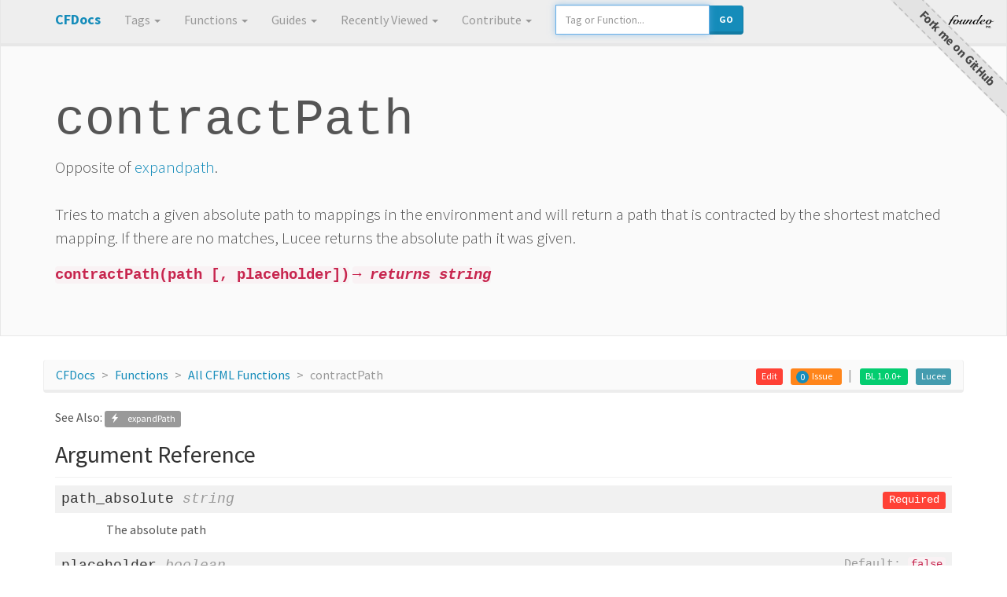

--- FILE ---
content_type: text/html; charset=UTF-8
request_url: https://cfdocs.org/contractpath
body_size: 4459
content:
<!DOCTYPE html>
<html lang="en">
<head>
	<meta charset="utf-8">
	<meta name="viewport" content="width=device-width, initial-scale=1.0">
	
	
	
	
	
	<title>contractPath CFML Documentation</title>
	<link href="https://cdn.jsdelivr.net/npm/bootswatch@3.4.1/lumen/bootstrap.min.css" rel="stylesheet" integrity="sha256-Tg2t3ds9B3CEkYurKyNc2E8wV5IoJjPgo0pq7meOeHE=" crossorigin="anonymous">
	
	
	<link href="/assets/v-41117d2ff7f80ac0514a0300167fe4a9/style.css" rel="stylesheet">
	<link rel="search" type="application/opensearchdescription+xml" title="Search CFML Documentation" href="/opensearch.xml" />
	
		<meta name="description" content="Opposite&#x20;of&#x20;expandpath.&#xa;&#xa;Tries&#x20;to&#x20;match&#x20;a&#x20;given&#x20;absolute&#x20;path&#x20;to&#x20;mappings&#x20;in&#x20;the&#x20;environment&#x20;and&#x20;will&#x20;return&#x20;a&#x20;path&#x20;that&#x20;is&#x20;contracted&#x20;by&#x20;the&#x20;shortest&#x20;matched&#x20;mapping.&#x20;If&#x20;there&#x20;are&#x20;no&#x20;matches,&#x20;Lucee&#x20;returns&#x20;the&#x20;absolute&#x20;path&#x20;it&#x20;was&#x20;given.">
		<meta property="og:title" content="contractPath CFML Documentation">
		<meta property="og:site_name" content="CF Docs">
		<meta property="og:url" content="https://cfdocs.org/contractpath">
		<meta property="og:description" content="Opposite&#x20;of&#x20;expandpath.&#xa;&#xa;Tries&#x20;to&#x20;match&#x20;a&#x20;given&#x20;absolute&#x20;path&#x20;to&#x20;mappings&#x20;in&#x20;the&#x20;environment&#x20;and&#x20;will&#x20;return&#x20;a&#x20;path&#x20;that&#x20;is&#x20;contracted&#x20;by&#x20;the&#x20;shortest&#x20;matched&#x20;mapping.&#x20;If&#x20;there&#x20;are&#x20;no&#x20;matches,&#x20;Lucee&#x20;returns&#x20;the&#x20;absolute&#x20;path&#x20;it&#x20;was&#x20;given.">
		<meta property="og:type" content="website">
		<meta property="og:image" content="https://cfdocs.org/openimage.cfm?name=contractpath">
		<meta property="og:image:alt" content="Opposite&#x20;of&#x20;expandpath.&#xa;&#xa;Tries&#x20;to&#x20;match&#x20;a&#x20;given&#x20;absolute&#x20;path&#x20;to&#x20;mappings&#x20;in&#x20;the&#x20;environment&#x20;and&#x20;will&#x20;return&#x20;a&#x20;path&#x20;that&#x20;is&#x20;contracted&#x20;by&#x20;the&#x20;shortest&#x20;matched&#x20;mapping.&#x20;If&#x20;there&#x20;are&#x20;no&#x20;matches,&#x20;Lucee&#x20;returns&#x20;the&#x20;absolute&#x20;path&#x20;it&#x20;was&#x20;given." />
		<meta property="og:image:width" content="512" />
		<meta property="og:image:height" content="256" />

		<meta name="twitter:image:src" content="https://cfdocs.org/openimage.cfm?name=contractpath" />
		<meta name="twitter:site" content="CF Docs" />
		<meta name="twitter:card" content="summary_large_image" />
		<meta name="twitter:title" content="contractPath CFML Documentation" />
		<meta name="twitter:description" content="Opposite&#x20;of&#x20;expandpath.&#xa;&#xa;Tries&#x20;to&#x20;match&#x20;a&#x20;given&#x20;absolute&#x20;path&#x20;to&#x20;mappings&#x20;in&#x20;the&#x20;environment&#x20;and&#x20;will&#x20;return&#x20;a&#x20;path&#x20;that&#x20;is&#x20;contracted&#x20;by&#x20;the&#x20;shortest&#x20;matched&#x20;mapping.&#x20;If&#x20;there&#x20;are&#x20;no&#x20;matches,&#x20;Lucee&#x20;returns&#x20;the&#x20;absolute&#x20;path&#x20;it&#x20;was&#x20;given." />
		
			<link rel="canonical" href="https://cfdocs.org/contractpath">
		

</head>
<body>
	<nav class="navbar navbar-default navbar-fixed-top">
		
		<div class="container">
			<div class="navbar-header">
				<button type="button" class="navbar-toggle" data-toggle="collapse" data-target=".navbar-collapse">
					<span class="icon-bar"></span>
					<span class="icon-bar"></span>
					<span class="icon-bar"></span>
				</button>
				<a class="navbar-brand" href="/"><span class="text-primary">CFDocs</span></a>
			</div>
			<div class="navbar-collapse collapse">
				<ul class="nav navbar-nav">
					
					<li class="dropdown">
						<a href="/tags" class="dropdown-toggle" data-toggle="dropdown">Tags <b class="caret"></b></a>
						<ul class="dropdown-menu">
							<li><a href="/tags">All Tags</a></li>
							<li class="divider"></li>
					
						
					
						
					
						
					
						
					
						
					
						
					
						
					
						
					
						
					
						
					
						
					
						
					
						
					
						
					
						
					
						
					
						
					
						
					
						
							<li><a href="/database%2Dtags">Database Tags</a></li>
						
					
						
					
						
					
						
					
						
					
						
					
						
					
						
					
						
					
						
					
						
					
						
					
						
					
						
							<li><a href="/protocol%2Dtags">Network Protocol Tags</a></li>
						
					
						
					
						
					
						
					
						
					
						
					
						
							<li><a href="/system%2Dtags">System Tags</a></li>
						
					
						
					
						
							<li><a href="/ui%2Dtags">UI Tags</a></li>
						
					
						</ul>
					</li>
					<li class="dropdown">
						<a href="/functions" class="dropdown-toggle" data-toggle="dropdown">Functions <b class="caret"></b></a>
						<ul class="dropdown-menu">
							<li><a href="/functions">All Functions</a></li>
							<li class="divider"></li>
					
						
					
						
							<li><a href="/array%2Dfunctions">Array Functions</a></li>
						
					
						
							<li><a href="/cache%2Dfunctions">Cache Functions</a></li>
						
					
						
					
						
					
						
					
						
					
						
					
						
					
						
					
						
					
						
					
						
					
						
					
						
					
						
					
						
							<li><a href="/collection%2Dfunctions">Collection Functions</a></li>
						
					
						
							<li><a href="/conversion%2Dfunctions">Conversion Functions</a></li>
						
					
						
					
						
							<li><a href="/date%2Dand%2Dtime%2Dfunctions">Date and Time Functions</a></li>
						
					
						
							<li><a href="/decision%2Dfunctions">Decision Functions</a></li>
						
					
						
							<li><a href="/filesystem%2Dfunctions">Filesystem Functions</a></li>
						
					
						
							<li><a href="/formatting%2Dfunctions">Formatting Functions</a></li>
						
					
						
					
						
					
						
							<li><a href="/image%2Dfunctions">Image Manipulation Functions</a></li>
						
					
						
							<li><a href="/list%2Dfunctions">List Functions</a></li>
						
					
						
					
						
					
						
							<li><a href="/math%2Dfunctions">Math Functions</a></li>
						
					
						
							<li><a href="/orm%2Dfunctions">ORM Functions</a></li>
						
					
						
					
						
							<li><a href="/query%2Dfunctions">Query Manipulation Functions</a></li>
						
					
						
							<li><a href="/security%2Dfunctions">Security Functions</a></li>
						
					
						
							<li><a href="/spreadsheet%2Dfunctions">Spreadsheet Manipulation Functions</a></li>
						
					
						
							<li><a href="/string%2Dfunctions">String Functions</a></li>
						
					
						
							<li><a href="/struct%2Dfunctions">Structure Functions</a></li>
						
					
						
					
						
					
						
					
						</ul>
					</li>
					<li class="dropdown">
						<a href="#" class="dropdown-toggle" data-toggle="dropdown">Guides <b class="caret"></b></a>
						<ul class="dropdown-menu">
							<li><a href="/application%2Dcfc">Application.cfc</a></li>
						
							<li><a href="/acf%2Donly">Adobe ColdFusion only</a></li>
						
							<li><a href="/application">Application.cfc</a></li>
						
							<li><a href="/security%2Dauthentication">Authentication Guide</a></li>
						
							<li><a href="/first%5Fclass">Built in ColdFusion Functions as First Class Citizens</a></li>
						
							<li><a href="/script">CFScript Syntax Guide</a></li>
						
							<li><a href="/cfsqltype%2Dcheatsheet">CFSqlType Cheatsheet</a></li>
						
							<li><a href="/cgi%2Dscope">CGI Scope</a></li>
						
							<li><a href="/closures">ColdFusion Closures</a></li>
						
							<li><a href="/system%2Dproperties">ColdFusion Java System Properties</a></li>
						
							<li><a href="/member">ColdFusion Member Functions</a></li>
						
							<li><a href="/security">ColdFusion Security Guide</a></li>
						
							<li><a href="/coldfusion%2Dversions">ColdFusion Versions</a></li>
						
							<li><a href="/datetime">Date Time Cheatsheet</a></li>
						
							<li><a href="/deprecated">Deprecated</a></li>
						
							<li><a href="/discouraged">Discouraged</a></li>
						
							<li><a href="/elvis">Elvis Operator</a></li>
						
							<li><a href="/security%2Dencryption">Encryption Guide</a></li>
						
							<li><a href="/error%2Dhandling">Error handling</a></li>
						
							<li><a href="/for">For Loops in CFML / CFScript</a></li>
						
							<li><a href="/java">Java Integration Guide</a></li>
						
							<li><a href="/lucee%2Donly">Lucee only</a></li>
						
							<li><a href="/new">New operator</a></li>
						
							<li><a href="/security%2Dobfuscation">Obfuscation Guide</a></li>
						
							<li><a href="/operators">Operators in CFML</a></li>
						
							<li><a href="/ormsettings">ORM Settings Struct</a></li>
						
							<li><a href="/scopes">Scopes</a></li>
						
							<li><a href="/server%2Dscope">Server Scope</a></li>
						
							<li><a href="/security%2Dsession%2Dmanagement">Session Management Guide</a></li>
						
							<li><a href="/strings">Strings</a></li>
						
							<li><a href="/testbox">TestBox Quick Reference</a></li>
						
							<li><a href="/variables%2Dscope">Variables Scope</a></li>
						
						</ul>
					</li>
					<li class="dropdown">
						<a href="#" class="dropdown-toggle" data-toggle="dropdown">Recently Viewed <b class="caret"></b></a>
						<ul class="dropdown-menu" id="recentitems">
						</ul>
					</li>
					<li class="dropdown">
						<a href="#" class="dropdown-toggle" data-toggle="dropdown">Contribute <b class="caret"></b></a>
						<ul class="dropdown-menu">
							<li><a href="/how-to-contribute">How to</a></li>
							
							<li><a href="/utilities/json/">Add an Example</a></li>
							<li><a href="https://github.com/foundeo/cfdocs/issues">More...</a></li>
						</ul>
					</li>
				
				</ul>
				<form class="navbar-form navbar-left hidden-sm hidden-xs" id="search">
					<div class="form-group">
						<div class="input-group">
							<input type="text" style="width:100%" placeholder="Tag or Function..." id="lookup-box" class="form-control">
							<div class="input-group-btn">
								<button type="submit" class="btn btn-primary" style="    margin-top: -4px;">Go</button>
							</div>
						</div>
					</div>
				</form>
				<a href="https://foundeo.com/" rel="noopener" class="visible-md visible-lg" id="foundeo"><img src="/assets/img/foundeo.png"></a>
			</div><!--/.navbar-collapse -->
		</div>
	</nav>

	




	
	
	
	



	
	
	
		
	
	
		
	
	<div class="jumbotron">
		<div class="container" data-doc="contractPath">
			<h1 id="docname">contractPath</h1>
			<p>Opposite of <a href="/expandpath">expandpath</a>.<br /><br />Tries to match a given absolute path to mappings in the environment and will return a path that is contracted by the shortest matched mapping. If there are no matches, Lucee returns the absolute path it was given.</p>
			
				<p id="syntax">
					
					<code>contractPath&#x28;path &#x5b;, placeholder&#x5d;&#x29;</code>
					
						<code><em>&#8594; returns string</em></code>
					
				</p>
				
					
				
			
			
			
		</div>
	</div>

	
		<ol class="breadcrumb container">
			<li><a href="/">CFDocs</a></li>
			
			<li><a href="/functions">Functions</a></li>
			
			
		
			<li><a href="/functions">All CFML Functions</a></li>
			<li class="active">contractPath</li>

			
			
				<li class="pull-right">
					<a href="https://docs.lucee.org/reference/functions/contractpath.html" title="Official Lucee Docs" class="label label-lucee">Lucee</a>
				</li>
			
			
				<li class="pull-right">
					<a href="https://boxlang.ortusbooks.com/boxlang-language/reference/built-in-functions/io/contractpath" title="Official BoxLang Docs" class="label label-boxlang">BL 1.0.0+</a>
				</li>
			
			
				<li role="separator" class="pull-right divider"></li>
			
			<li class="pull-right">
				<span class="label label-warning">
					<a href="https://github.com/foundeo/cfdocs/issues?q=is:issue%20is:open%20contractPath" class="issuecount badge">0</a>
					<a href="https://github.com/foundeo/cfdocs/issues/new?title=contractPath" rel="nofollow" class="issuebutton" title="Report an Issue">Issue</a>
				</span>
			</li>
			
				<li class="pull-right">
					<a href="https://github.com/foundeo/cfdocs/edit/master/data/en/contractpath.json" rel="nofollow" class="label label-danger">Edit</a>
				</li>
			
		</ol>
	

	<div class="container">
		
			
				<div class="related">
					See Also:
					
						<a href="/expandpath" class="related label label-default">
							
								<span class="glyphicon glyphicon-flash"></span>
							&ensp;
							expandPath
						</a>
					
					
				</div>
			
		

		
			<h2>
				
					Argument Reference
				
			</h2>

			
				<div class="param" id="p-path_absolute">
					<h4>
						path_absolute
						<em><span class="text-muted">string</span></em>
						<div class="pull-right"><span class="label label-danger">Required</span></div>
						
					</h4>
					<div class="p-desc">
						The absolute path
						
						
					</div>
				</div>
			
				<div class="param" id="p-placeholder">
					<h4>
						placeholder
						<em><span class="text-muted">boolean</span></em>
						
						
							<div class="p-default pull-right"><span class="text-muted">Default:</span> <code>false</code></div>
						
					</h4>
					<div class="p-desc">
						A boolean indicating whether Lucee placeholder names should be prefixed to the path.
						
						
					</div>
				</div>
			
		

		
			
			
				
			
				
			
			
		

		
		
			<h2 id="examples">
				Examples
				<button type="button" style="margin-left:5px" class="btn btn-primary" data-toggle="modal" data-target=".add-example-modal-lg"><span class="glyphicon glyphicon-plus"></span> Add An Example</button>
				<div>
					<small>Sample code invoking the contractPath function</small>
				</div>
			</h2>

			<div class="modal fade add-example-modal-lg" tabindex="-1" role="dialog" aria-labelledby="myLargeModalLabel">
				<div class="modal-dialog modal-lg" role="document">
				<div class="modal-content">
					<div class="modal-header">
						<button type="button" class="close" data-dismiss="modal" aria-label="Close"><span aria-hidden="true">&times;</span></button>
						<h4 class="modal-title" id="gridSystemModalLabel">Add an Example for: contractPath</h4>
						<div>Use this form to create the Serialized JSON string needed to add an example into the docs.</div>
					</div>
					<div class="modal-body">
						<div class="row form">
							<div class="col-md-7">
								<input type="text" id="example-form-title" class="form-control" value="" placeholder="Title">
								<br>
								<input  type="text" id="example-form-description" class="form-control" value="" placeholder="Description">
								<br>

								<textarea  id="example-form-code" placeholder="Code" class="form-control" rows="8"></textarea>
								<br>

								<input  type="text" id="example-form-result" class="form-control" value="" placeholder="Expected Result or Output of the Code Example">
								<br>
								<select id="example-form-runnable" class="form-control">
									<option value="0">No - Do not show Run Code Button</option>
									<option value="1" selected="selected">Yes - Show Run Code Button</option>
								</select>
							</div>

							<div class="col-md-5">
								<ol style="margin-left: -21px;">
									<li>Copy the generated code below	</li>
									<li><a href="https://github.com/foundeo/cfdocs/edit/master/data/en/contractpath.json" target="_blank" rel="nofollow" class="label label-danger">Click Here to edit doc for: contractPath</a></li>
									<li> Update doc by adding the example in the examples section</li>
									<li> Scroll to the bottom and click "Propose Change"</li>
								</ol>
								<textarea rows="14" id="example-form-output" class="form-control"></textarea>
							</div>
						</div>
					</div>
				</div>
				</div>
			</div>
		
		
	</div>




		
	



	<div class="jumbotron" id="cfbreak">
		<div class="container">
			<p>Signup for <a href="https://cfbreak.com/"><code>cfbreak</code></a> to stay updated on the latest news from the ColdFusion / CFML community. One email, every friday.</p>
			<form class="row newsletter" action="https://cfbreak.com/subscribe/" method="POST">
				<input type="hidden" name="referrer" id="referrer" value="https://cfdocs.org/">
				<div class="col-sm-6">
					<input type="email" name="email" id="email" required="required" placeholder="you@example.com" required="required" class="form-control">
				</div>
				<div class="col-sm-4">
					<button type="submit" class="btn btn-secondary">&#10004; Get It</button>
				</div>
		  </form>
		</div>
	</div>


	<footer>
		<div class="container">
			<p>Built &amp; Hosted by <a href="https://foundeo.com/" rel="noopener">Foundeo Inc.</a> | ColdFusion is a trademark of Adobe Systems Incorporated.</p>
		</div>
	</footer>
</div> <!-- /container -->

<script src="https://cdnjs.cloudflare.com/ajax/libs/jquery/3.7.0/jquery.min.js" integrity="sha256-2Pmvv0kuTBOenSvLm6bvfBSSHrUJ+3A7x6P5Ebd07/g=" crossorigin="anonymous" referrerpolicy="no-referrer"></script>
<script src="https://cdnjs.cloudflare.com/ajax/libs/twitter-bootstrap/3.4.1/js/bootstrap.min.js" integrity="sha256-nuL8/2cJ5NDSSwnKD8VqreErSWHtnEP9E7AySL+1ev4=" crossorigin="anonymous" referrerpolicy="no-referrer"></script>
<script src="https://cdnjs.cloudflare.com/ajax/libs/typeahead.js/0.11.1/typeahead.bundle.min.js" integrity="sha256-RWiU4omUU7tQ2M3wmRQNW9UL50MB4CucbRPCbsQv+X0=" crossorigin="anonymous" referrerpolicy="no-referrer"></script>
<script src="/assets/v-41117d2ff7f80ac0514a0300167fe4a9/script.js"></script>

<a href="https://github.com/foundeo/cfdocs/edit/master/data/en/contractpath.json" rel="nofollow noopener" class="visible-lg visible-md"><span id="forkme">Fork me on GitHub</span></a>

<script defer src="https://static.cloudflareinsights.com/beacon.min.js/vcd15cbe7772f49c399c6a5babf22c1241717689176015" integrity="sha512-ZpsOmlRQV6y907TI0dKBHq9Md29nnaEIPlkf84rnaERnq6zvWvPUqr2ft8M1aS28oN72PdrCzSjY4U6VaAw1EQ==" data-cf-beacon='{"version":"2024.11.0","token":"60eb9fadeebe424eb0cd8a4b8d23e245","r":1,"server_timing":{"name":{"cfCacheStatus":true,"cfEdge":true,"cfExtPri":true,"cfL4":true,"cfOrigin":true,"cfSpeedBrain":true},"location_startswith":null}}' crossorigin="anonymous"></script>
</body>
</html>


	

--- FILE ---
content_type: application/javascript
request_url: https://cfdocs.org/assets/v-41117d2ff7f80ac0514a0300167fe4a9/script.js
body_size: 1834
content:
$(document).ready(function() {
	//GitHub api requests
	if(!!$('.issuecount').length && !!$('#docname').length) {
		$.getJSON('https://api.github.com/search/issues?q=is:open+is:issue+repo:foundeo/cfdocs+' + $('#docname').text(),function(res) {
			$('.issuecount').text(res.total_count);
		});
	}

	// Recent Items
	//store last 10 visited pages in a dropdown for easy access
	recentplaces = localStorage.getItem('recentplaces') || '[]';
	recentplaces = JSON.parse(recentplaces);
	pagetitle = $('#docname').text() || $('h1').text();
	pagepath = location.pathname;
	recentplaces = recentplaces.reduce(function(acc,x,i,a) {
		if(acc.length < 10 && x.path != pagepath) acc.push(x);
		return acc;
	},[]);

	recentplaces.unshift({'title': pagetitle, 'path': pagepath });
	localStorage.setItem('recentplaces',JSON.stringify(recentplaces));
	var cList = $('ul#recentitems')
	$.each(recentplaces, function(i)
	{
		var li = $('<li/>')
			.appendTo(cList);
		var aaa = $('<a/>')
			.attr('href',recentplaces[i].path)
			.text(recentplaces[i].title)
			.appendTo(li);
	});

	// Search
	var tags_fns = new Bloodhound({
	    datumTokenizer: function(d) {
		var test = Bloodhound.tokenizers.whitespace(d);
		$.each(test,function(k,v){
			var i = 0;
			while( (i+1) < v.length ){
			  test.push(v.substr(i,v.length));
			  i++;
			}
		})
		return test;
	    },
	    queryTokenizer: Bloodhound.tokenizers.whitespace,
	    prefetch: {
		  url:'data/en/index.json',
		  ttl: 86400000*7,
		  cache: true,
		  transform: function(d){return d.tags.concat(d.functions, d.categories, d.guides, d.components);}
		}
	  });
	  $('#lookup-box').typeahead({
		hint: true,
		highlight: true,
		minLength: 1
	  },{
		name: 'tags-fns',
		source: tags_fns,
		limit: 10
	  });
	  $('.tt-hint').addClass('form-control');
	  $('#search').submit(submitSearch);
	  $('#search2').submit(submitSearch);
	  $('#lookup-box').on('typeahead:selected', submitSearch);
	  $('#lookup-box').focus();

	  $('.example-btn').click(function() {
	      var name = $(this).attr('data-name');
	      var index = $(this).attr('data-index');
	      $('#example-modal-content').html('<iframe width="100%" height="450" border="0" src="/try/' + name + '/' + index + '">');
	      $('.example-modal').modal();      
	  });
	  if(!$("pre").hasClass('prettyprint')) $("pre").addClass('prettyprint');
	  if ($('.prettyprint').length != 0 && typeof(prettyPrint) == "function") {
	      prettyPrint();
	  }

	  //   if (window.innerWidth > 780) {
	//     $( window ).scroll(function(e) {
	// 	var top  = window.pageYOffset || document.documentElement.scrollTop;
	// 	//show/hide
	// 	$('#foundeo')[(top > 100) ? 'addClass' : 'removeClass']('foundeoAppear');
	//     });
	//   }

	  
	  //Generate JSON needed for adding an example to a doc
	$('#example-form-title').keyup(updateGenExample);
	$('#example-form-description').keyup(updateGenExample);
	$('#example-form-code').keyup(updateGenExample);
	$('#example-form-result').keyup(updateGenExample);
	$('#example-form-runnable').change(updateGenExample);
	function updateGenExample() {
		var title = $('#example-form-title').val();
		var description = $('#example-form-description').val();
		var code = $('#example-form-code').val();
		var result = $('#example-form-result').val();
		var runnable = $('#example-form-runnable').val();
		
		var outputString = {
			"title":title,
			"description":description,
			"code":code,
			"result":result,
			"runnable":(runnable == 1)
		};
		$('#example-form-output').val(JSON.stringify(outputString, null, "\t"));
	}

});
//copy to clipboard
function fallbackCopyTextToClipboard(text) {
	var textArea = document.createElement("textarea");
	textArea.value = text;
	
	// Avoid scrolling to bottom
	textArea.style.top = "0";
	textArea.style.left = "0";
	textArea.style.position = "fixed";
  
	document.body.appendChild(textArea);
	textArea.focus();
	textArea.select();
  
	try {
	  var successful = document.execCommand('copy');
	  var msg = successful ? 'successful' : 'unsuccessful';
	  console.log('Fallback: Copying text command was ' + msg);
	} catch (err) {
	  console.error('Fallback: Oops, unable to copy', err);
	}
  
	document.body.removeChild(textArea);
  }

  function copyTextToClipboard(eleID) {
	  var text = document.getElementById(eleID).innerText;
	if (!navigator.clipboard) {
	  fallbackCopyTextToClipboard(text);
	  return;
	}
	navigator.clipboard.writeText(text).then(function() {
	  console.log('Async: Copying to clipboard was successful!');
	}, function(err) {
	  console.error('Async: Could not copy text: ', err);
	});
  }

//search submit
function submitSearch(e) {
	e.preventDefault();	
	var submitId=$(this).closest('form').attr('id')
	var newLocation = $('#'+submitId +' #lookup-box').val().toLowerCase();
	document.location = '/' + encodeURIComponent((newLocation.length && newLocation[0] == '/') ? newLocation.slice(1) : newLocation);
}
//google analytics
window.dataLayer = window.dataLayer || [];
function gtag(){dataLayer.push(arguments);}
gtag('js', new Date());
gtag('config', 'G-N089DE0FJ1');
(function() {
  var ga = document.createElement('script'); ga.type = 'text/javascript'; ga.async = true;
  ga.src = 'https://www.googletagmanager.com/gtag/js?id=G-N089DE0FJ1';
  var s = document.getElementsByTagName('script')[0]; s.parentNode.insertBefore(ga, s);
})();
